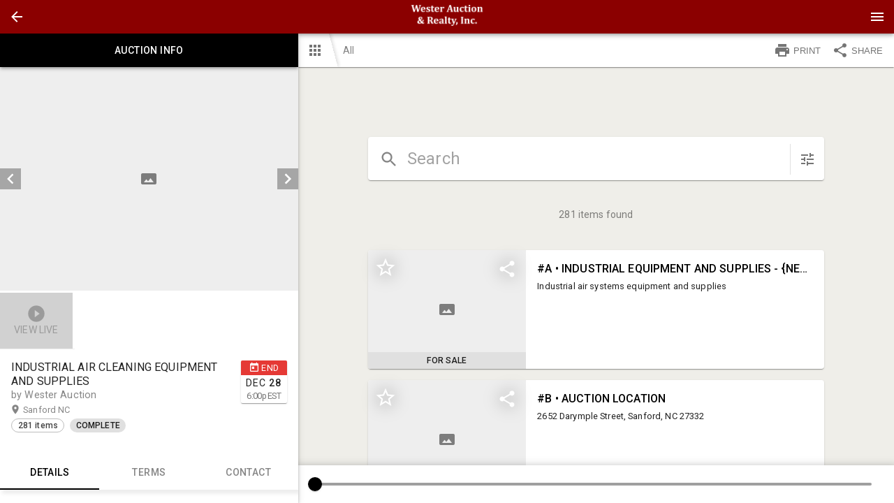

--- FILE ---
content_type: text/html; charset=utf-8
request_url: https://bid.westerauction.com/ui/auctions/110905
body_size: 10983
content:
<!DOCTYPE html>
<html>
  <head>
    <title>Wester Auction</title>

    <meta charset="utf-8">
    <meta name="viewport" content="initial-scale=1.0, maximum-scale=1.0, user-scalable=0, width=device-width, height=device-height, viewport-fit=cover">
    <link rel="manifest" href="/manifest.json" />
    <script>
  (function(){
    // Compute the time error between the local clock and the server clock and round it
    // it up to the nearest 1000.
    // NOTE: it's not very accurate since it doesn't take into account the time of receiving the serverTime
    // value from the server. AFAIK browsers currently don't provide an API to get such data.
    var timeError
    function setTimeError(serverTime) {
      timeError = Math.floor((new Date() - new Date(serverTime)) / 1000) * 1000
    }
    // initially assume that server time is identical to local time. We don't inject server time from Rails since
    // it seems like in iOS app HTML may be cached which could lead to a very wrong server time.
    var serverTime = Date.now();
    setTimeError(serverTime)
    window.bwServerTime = function(opts) {
      var inSeconds = Boolean((opts || {}).inSeconds)
      var timeInMs = Date.now() - timeError
      return inSeconds ? timeInMs / 1000 : timeInMs
    }
    function syncServerTime() {
      var requestStartTime = Date.now()
      // Add ?t param just in case to prevent browser caching
      // (we assume that apps on iOS may sometime cache it for some reason)
      fetch(`/server_time?t=${requestStartTime}`)
        .then(response => {
          var diffMs = Date.now() - requestStartTime
          // When app goes to background it may not process request response and then process it once it gets back
          // from background. This would result in an incorrect time diff, so if it took more than 1s after request
          // was sent then we don't process the response.
          if (response.ok && diffMs < 1000) response.json().then(setTimeError)
        })
    }
    syncServerTime()
    setInterval(syncServerTime, 1000 * 60 * 3) // sync time each 3 minutes

    document.addEventListener('visibilitychange', () => {
      if (document.visibilityState !== 'visible') return
      syncServerTime()
    })
  })()
</script>

    <script>
  window.bwCsrfTokenKey = 'BW-CSRF-TOKEN-V2';
</script>
    <!-- see https://developer.apple.com/library/content/documentation/AppleApplications/Reference/SafariWebContent/ConfiguringWebApplications/ConfiguringWebApplications.html -->
  <link rel="apple-touch-icon" href="https://s3.amazonaws.com/bwpaperclip-production/brandings_v2/logos/000/000/417/original/logoUrl.png?1631811064" />
  <link rel="apple-touch-icon" sizes="120x120" href="https://s3.amazonaws.com/bwpaperclip-production/brandings_v2/logos/000/000/417/x120/logoUrl.png?1631811064" />
  <link rel="apple-touch-icon" sizes="152x152" href="https://s3.amazonaws.com/bwpaperclip-production/brandings_v2/logos/000/000/417/x152/logoUrl.png?1631811064" />
  <link rel="apple-touch-icon" sizes="167x167" href="https://s3.amazonaws.com/bwpaperclip-production/brandings_v2/logos/000/000/417/x167/logoUrl.png?1631811064" />
  <link rel="apple-touch-icon" sizes="180x180" href="https://s3.amazonaws.com/bwpaperclip-production/brandings_v2/logos/000/000/417/x180/logoUrl.png?1631811064" />

<meta name="apple-mobile-web-app-title" content="Wester">

<meta name="mobile-web-app-capable" content="yes" />
<meta name="apple-touch-fullscreen" content="yes" />

        <meta property="og:title" content="INDUSTRIAL AIR CLEANING EQUIPMENT AND SUPPLIES"/>
    <meta property="og:type" content="website"/>
    <meta property="og:url" content="https://bid.westerauction.com/ui/auctions/110905"/>
    <meta property="og:image" content="https://d18dgdufuquo1c.cloudfront.net/[base64]?signature=62daf68ff848a012fedfec74feab9e45aefee0ff195cd9334f49237b4f9719a1"/>
    <meta property="og:description" content="NEW INDUSTRIAL AIR CLEANING EQUIPMENT Location: 2652 Darymple Street, Sanford, NC 27332 Auction Type: Online Bidding Only Coordinator: Elizabeth Stuart, 919-946-9889 Preview: Thursday, December 28 from 10:00 AM – 2:00 PM Conclusion: Thursday, December28&amp;nbsp;(first lot sells at 6:00 PM) &amp;nbsp; Removal: Friday, December 29&amp;nbsp;from 8:30 AM – 3:00 PM &amp;nbsp; &amp;nbsp; &amp;nbsp; &amp;nbsp; &amp;nbsp; &amp;nbsp; &amp;nbsp; &amp;nbsp; &amp;nbsp; Tuesday, January 2 from 8:30 AM - 3:00 PM &amp;nbsp; &amp;nbsp; &amp;nbsp; &amp;nbsp;"/>

    <link rel="shortcut icon" type="image/x-icon" href="/favicon.ico">

    <style type="text/css">
      html {
        -webkit-font-smoothing: antialiased;
        -moz-osx-font-smoothing: grayscale;
        font-family: 'Roboto', sans-serif;
        -webkit-print-color-adjust: exact;
        color-adjust: exact;
      }
      #splash-screen {
        display: flex;
        flex-direction: column;
        position: absolute;
        width: 100%;
        height: 100vh;
        top: 0;
        align-items: center;
        justify-content: center;
        background-color: #ffffff;
      }
      .spinner-logo {
        width: 64px;
        height: 64px;
      }
      @keyframes dots_bounce {
        0%, 80%, 100% {
          transform: scale(0);
        }
        40%{
          transform: scale(1.0);
        }
      }
      .dots-spinner {
        text-align: center;
        margin-top: 12px;
        font-weight: 400;
        line-height: 20px;
        letter-spacing: 0.15px;
        box-sizing: border-box;
        font-size: 14px;
        display: flex;
      }
      .dots-spinner__dot {
        width: 14px;
        height: 14px;
        margin: 0 3px;
        background-color: #000000;
        border-radius: 100%;
        display: inline-block;
        animation: dots_bounce 1.4s infinite ease-in-out both;
      }
      .dots-spinner__dot:first-child {
        animation-delay:-0.32s;
      }
      .dots-spinner__dot:nth-child(2) {
        animation-delay:-0.16s;
      }
    </style>
    
    <link href="https://fonts.googleapis.com/css?family=Roboto:400,500,600" rel="stylesheet">
    <script async src="https://www.googletagmanager.com/gtag/js?id=G-CKM1DVE7DB"></script>
<script>
  window.dataLayer = window.dataLayer || [];
  function gtag(){dataLayer.push(arguments);}
  gtag('js', new Date());


  gtag('config', 'G-CKM1DVE7DB');

</script>


    
  </head>

  <body style='margin: 0;'>
    

      <div id='splash-screen'>
        <img src="https://s3.amazonaws.com/bwpaperclip-production/brandings_v2/spinner_logos/000/000/417/x72/spinnerLogoUrl.png?1631811065" class="spinner-logo" />
        <div class='dots-spinner'>
          <div class='dots-spinner__dot'></div>
          <div class='dots-spinner__dot'></div>
          <div class='dots-spinner__dot'></div>
        </div>
      </div>

    

      <script>
    var frameIsApplicationCode = function(frame) {
      return (
        // If the script name doesn't contain 'vendors' or 'runtime' string in then it's our code:
        !/\/(vendors|runtime)[^/]*.js/.test(frame.filename) &&
        // If method is '[anonymous]' then it's probably some browser extension, not our code anyway:
        frame.method !== '[anonymous]' &&
        // If path contains '[native code]' string then it's some native JS function, not our code:
        !/\[native(%20|\s)code\]/.test(frame.filename)
      )
    }
    var frontendAssetsBucket = 'bwproduction-frontend-assets';
    var _rollbarConfig = {
      accessToken: "d254e0e69e9e4aa6ab0c4bf18fa89d72",
      captureUncaught: true,
      captureUnhandledRejections: true,
      payload: {
        environment: "bidwrangler-production",
        client: {
          javascript: {
            source_map_enabled: true,
            code_version: "04218a03111cb30b0ebeebe4680692a6fc32cafa".trim(),
            guess_uncaught_frames: true
          }
        }
      },
      checkIgnore: function(isUncaught, args, payload) {
        if (
          payload.rawFingerprint && payload.rawFingerprint.includes &&
          // We send an extra '401 status for' logs to rollbar, no need to duplicate:
          payload.rawFingerprint.includes('Request failed with status code 401') ||
          // Happens too often, we'll never pay attention anyway unless some problem reported by a user:
          payload.rawFingerprint.includes('can\'t access dead object') ||
          payload.rawFingerprint.includes('timeout of 0ms exceeded') ||
          payload.rawFingerprint.includes('Abort due to cancellation of share') ||
          payload.rawFingerprint.includes('Share canceled') ||
          payload.rawFingerprint.includes('401 status for /accounts/sign_in.json url') ||
          payload.rawFingerprint.includes('Bid again. The current minimum bid is') ||
          payload.rawFingerprint.includes('Network Error') ||
          payload.rawFingerprint.includes('Failed to fetch') ||
          payload.rawFingerprint.includes('Request aborted') ||
          payload.rawFingerprint.includes('Script error') ||
          payload.rawFingerprint.includes('your_user_id') ||
          // From some browser extension most likely:
          payload.rawFingerprint.includes('Cannot read property \'ua\'') ||
          payload.rawFingerprint.includes('evaluating \'g.ua\'')
        ) return true

        // From Outlook: https://github.com/getsentry/sentry-javascript/issues/3440#issuecomment-865857552
        if (payload.body?.trace?.extra?.thirdPartyCode && payload.rawFingerprint.includes('Object Not Found Matching Id')) {
          return true
        }
        return false
      },
      transform: function(payload) {
        var trace = payload.body.trace;
        try {
          var fingerprint
          var level = payload.level
          if(window.oldBrowserDetected) {
            var info = window.oldBrowserDetected
            fingerprint = ("old " + info.browser.name + " " + info.platform.type).toLowerCase()
            level = 'warning'
          } else if (trace && trace.exception) {
            var exception = trace.exception
            if (/Network Error|Request aborted|timeout of \d+ms exceeded/i.test(exception.message)) {
              level = 'warning'
              fingerprint = exception.message.trim()
              payload.title = fingerprint
            } else {
              fingerprint = `${(exception.description || '').trim()} - ${(exception.message || '').trim()}`
            }
          } else if (payload.body.message && payload.body.message.trim) { // when we pass a message without an error object
            fingerprint = payload.body.message.trim()
          }
          if (fingerprint) {
            payload.rawFingerprint = fingerprint
            // Replace all numbers (positive or negative) with '#' symbol to improve grouping.
            // Integers like 250 or -300 or float numbers (separated by commas or dots)
            // like 1,300 or -1.600 or 1,300,150.20 will result in a single '#' symbol.
            payload.fingerprint = fingerprint.replace(/-?\d+([.,]\d+)*/g, '#')
          }
          var hasFileFromOurApp = false // if at least one file in stack trace are from our app code (not third-party)
          if (trace && trace.frames) {
            for (var i = 0; i < trace.frames.length; i++) {
              var frame = trace.frames[i]
              var filename = frame.filename;
              // For filenames from our origins with our code:
              if (
                filename && (
                  filename.indexOf(window.location.hostname) !== -1 ||
                  frontendAssetsBucket && filename.indexOf(frontendAssetsBucket) !== -1
                ) &&
                frameIsApplicationCode(frame)
              ) {
                hasFileFromOurApp = true
              }
            }
            var extra = trace.extra || {}
            if (!extra.isApplicationCode && !hasFileFromOurApp) {
              level = 'warning'
              extra.thirdPartyCode = true
              trace.extra = extra
            }
          }
          payload.level = level
        } catch(e) {
          if(window.console) window.console.error(e);
        }
      }
    };
    // from https://docs.rollbar.com/docs/browser-js
    !function(r){var e={};function o(n){if(e[n])return e[n].exports;var t=e[n]={i:n,l:!1,exports:{}};return r[n].call(t.exports,t,t.exports,o),t.l=!0,t.exports}o.m=r,o.c=e,o.d=function(r,e,n){o.o(r,e)||Object.defineProperty(r,e,{enumerable:!0,get:n})},o.r=function(r){"undefined"!=typeof Symbol&&Symbol.toStringTag&&Object.defineProperty(r,Symbol.toStringTag,{value:"Module"}),Object.defineProperty(r,"__esModule",{value:!0})},o.t=function(r,e){if(1&e&&(r=o(r)),8&e)return r;if(4&e&&"object"==typeof r&&r&&r.__esModule)return r;var n=Object.create(null);if(o.r(n),Object.defineProperty(n,"default",{enumerable:!0,value:r}),2&e&&"string"!=typeof r)for(var t in r)o.d(n,t,function(e){return r[e]}.bind(null,t));return n},o.n=function(r){var e=r&&r.__esModule?function(){return r.default}:function(){return r};return o.d(e,"a",e),e},o.o=function(r,e){return Object.prototype.hasOwnProperty.call(r,e)},o.p="",o(o.s=0)}([function(r,e,o){"use strict";var n=o(1),t=o(5);_rollbarConfig=_rollbarConfig||{},_rollbarConfig.rollbarJsUrl=_rollbarConfig.rollbarJsUrl||"https://cdn.rollbar.com/rollbarjs/refs/tags/v2.26.4/rollbar.min.js",_rollbarConfig.async=void 0===_rollbarConfig.async||_rollbarConfig.async;var a=n.setupShim(window,_rollbarConfig),l=t(_rollbarConfig);window.rollbar=n.Rollbar,a.loadFull(window,document,!_rollbarConfig.async,_rollbarConfig,l)},function(r,e,o){"use strict";var n=o(2),t=o(3);function a(r){return function(){try{return r.apply(this,arguments)}catch(r){try{console.error("[Rollbar]: Internal error",r)}catch(r){}}}}var l=0;function i(r,e){this.options=r,this._rollbarOldOnError=null;var o=l++;this.shimId=function(){return o},"undefined"!=typeof window&&window._rollbarShims&&(window._rollbarShims[o]={handler:e,messages:[]})}var s=o(4),d=function(r,e){return new i(r,e)},c=function(r){return new s(d,r)};function u(r){return a((function(){var e=this,o=Array.prototype.slice.call(arguments,0),n={shim:e,method:r,args:o,ts:new Date};window._rollbarShims[this.shimId()].messages.push(n)}))}i.prototype.loadFull=function(r,e,o,n,t){var l=!1,i=e.createElement("script"),s=e.getElementsByTagName("script")[0],d=s.parentNode;i.crossOrigin="",i.src=n.rollbarJsUrl,o||(i.async=!0),i.onload=i.onreadystatechange=a((function(){if(!(l||this.readyState&&"loaded"!==this.readyState&&"complete"!==this.readyState)){i.onload=i.onreadystatechange=null;try{d.removeChild(i)}catch(r){}l=!0,function(){var e;if(void 0===r._rollbarDidLoad){e=new Error("rollbar.js did not load");for(var o,n,a,l,i=0;o=r._rollbarShims[i++];)for(o=o.messages||[];n=o.shift();)for(a=n.args||[],i=0;i<a.length;++i)if("function"==typeof(l=a[i])){l(e);break}}"function"==typeof t&&t(e)}()}})),d.insertBefore(i,s)},i.prototype.wrap=function(r,e,o){try{var n;if(n="function"==typeof e?e:function(){return e||{}},"function"!=typeof r)return r;if(r._isWrap)return r;if(!r._rollbar_wrapped&&(r._rollbar_wrapped=function(){o&&"function"==typeof o&&o.apply(this,arguments);try{return r.apply(this,arguments)}catch(o){var e=o;throw e&&("string"==typeof e&&(e=new String(e)),e._rollbarContext=n()||{},e._rollbarContext._wrappedSource=r.toString(),window._rollbarWrappedError=e),e}},r._rollbar_wrapped._isWrap=!0,r.hasOwnProperty))for(var t in r)r.hasOwnProperty(t)&&(r._rollbar_wrapped[t]=r[t]);return r._rollbar_wrapped}catch(e){return r}};for(var p="log,debug,info,warn,warning,error,critical,global,configure,handleUncaughtException,handleAnonymousErrors,handleUnhandledRejection,captureEvent,captureDomContentLoaded,captureLoad".split(","),f=0;f<p.length;++f)i.prototype[p[f]]=u(p[f]);r.exports={setupShim:function(r,e){if(r){var o=e.globalAlias||"Rollbar";if("object"==typeof r[o])return r[o];r._rollbarShims={},r._rollbarWrappedError=null;var l=new c(e);return a((function(){e.captureUncaught&&(l._rollbarOldOnError=r.onerror,n.captureUncaughtExceptions(r,l,!0),e.wrapGlobalEventHandlers&&t(r,l,!0)),e.captureUnhandledRejections&&n.captureUnhandledRejections(r,l,!0);var a=e.autoInstrument;return!1!==e.enabled&&(void 0===a||!0===a||function(r){return!("object"!=typeof r||void 0!==r.page&&!r.page)}(a))&&r.addEventListener&&(r.addEventListener("load",l.captureLoad.bind(l)),r.addEventListener("DOMContentLoaded",l.captureDomContentLoaded.bind(l))),r[o]=l,l}))()}},Rollbar:c}},function(r,e,o){"use strict";function n(r,e,o,n){r._rollbarWrappedError&&(n[4]||(n[4]=r._rollbarWrappedError),n[5]||(n[5]=r._rollbarWrappedError._rollbarContext),r._rollbarWrappedError=null);var t=e.handleUncaughtException.apply(e,n);o&&o.apply(r,n),"anonymous"===t&&(e.anonymousErrorsPending+=1)}r.exports={captureUncaughtExceptions:function(r,e,o){if(r){var t;if("function"==typeof e._rollbarOldOnError)t=e._rollbarOldOnError;else if(r.onerror){for(t=r.onerror;t._rollbarOldOnError;)t=t._rollbarOldOnError;e._rollbarOldOnError=t}e.handleAnonymousErrors();var a=function(){var o=Array.prototype.slice.call(arguments,0);n(r,e,t,o)};o&&(a._rollbarOldOnError=t),r.onerror=a}},captureUnhandledRejections:function(r,e,o){if(r){"function"==typeof r._rollbarURH&&r._rollbarURH.belongsToShim&&r.removeEventListener("unhandledrejection",r._rollbarURH);var n=function(r){var o,n,t;try{o=r.reason}catch(r){o=void 0}try{n=r.promise}catch(r){n="[unhandledrejection] error getting `promise` from event"}try{t=r.detail,!o&&t&&(o=t.reason,n=t.promise)}catch(r){}o||(o="[unhandledrejection] error getting `reason` from event"),e&&e.handleUnhandledRejection&&e.handleUnhandledRejection(o,n)};n.belongsToShim=o,r._rollbarURH=n,r.addEventListener("unhandledrejection",n)}}}},function(r,e,o){"use strict";function n(r,e,o){if(e.hasOwnProperty&&e.hasOwnProperty("addEventListener")){for(var n=e.addEventListener;n._rollbarOldAdd&&n.belongsToShim;)n=n._rollbarOldAdd;var t=function(e,o,t){n.call(this,e,r.wrap(o),t)};t._rollbarOldAdd=n,t.belongsToShim=o,e.addEventListener=t;for(var a=e.removeEventListener;a._rollbarOldRemove&&a.belongsToShim;)a=a._rollbarOldRemove;var l=function(r,e,o){a.call(this,r,e&&e._rollbar_wrapped||e,o)};l._rollbarOldRemove=a,l.belongsToShim=o,e.removeEventListener=l}}r.exports=function(r,e,o){if(r){var t,a,l="EventTarget,Window,Node,ApplicationCache,AudioTrackList,ChannelMergerNode,CryptoOperation,EventSource,FileReader,HTMLUnknownElement,IDBDatabase,IDBRequest,IDBTransaction,KeyOperation,MediaController,MessagePort,ModalWindow,Notification,SVGElementInstance,Screen,TextTrack,TextTrackCue,TextTrackList,WebSocket,WebSocketWorker,Worker,XMLHttpRequest,XMLHttpRequestEventTarget,XMLHttpRequestUpload".split(",");for(t=0;t<l.length;++t)r[a=l[t]]&&r[a].prototype&&n(e,r[a].prototype,o)}}},function(r,e,o){"use strict";function n(r,e){this.impl=r(e,this),this.options=e,function(r){for(var e=function(r){return function(){var e=Array.prototype.slice.call(arguments,0);if(this.impl[r])return this.impl[r].apply(this.impl,e)}},o="log,debug,info,warn,warning,error,critical,global,configure,handleUncaughtException,handleAnonymousErrors,handleUnhandledRejection,_createItem,wrap,loadFull,shimId,captureEvent,captureDomContentLoaded,captureLoad".split(","),n=0;n<o.length;n++)r[o[n]]=e(o[n])}(n.prototype)}n.prototype._swapAndProcessMessages=function(r,e){var o,n,t;for(this.impl=r(this.options);o=e.shift();)n=o.method,t=o.args,this[n]&&"function"==typeof this[n]&&("captureDomContentLoaded"===n||"captureLoad"===n?this[n].apply(this,[t[0],o.ts]):this[n].apply(this,t));return this},r.exports=n},function(r,e,o){"use strict";r.exports=function(r){return function(e){if(!e&&!window._rollbarInitialized){for(var o,n,t=(r=r||{}).globalAlias||"Rollbar",a=window.rollbar,l=function(r){return new a(r)},i=0;o=window._rollbarShims[i++];)n||(n=o.handler),o.handler._swapAndProcessMessages(l,o.messages);window[t]=n,window._rollbarInitialized=!0}}}}]);
  </script>


    <script>
      window.localeDef = {};
      window.localeDef['en_US'] = {"bidding":{"notifications":{"max_bid_reached_high_bidder":"Max bid of %{bid} reached. You are the high bidder, however no more automatic bids will be placed on your behalf.","max_bid_reached_not_high_bidder":"Max bid of %{bid} reached. You are no longer the high bidder and no more automatic bids will be placed on your behalf. Bid again!","max_bid_reached_outbid":"Max bid of %{bid} reached. You've been outbid. The current minimum bid is %{min_bid}. Bid again!","group_max_bid_reached_high_bidder":"Max bid of %{bid} reached in a group. You are still the high bidder, however no more automatic bids will be placed on your behalf in this group.","group_max_bid_reached_not_high_bidder":"Max bid of %{bid} reached in a group. You are no longer the high bidder. If the item you bid on is not selected by the winner, your max bid will be reactivated.","bid_rejected_or_another_accepted":"Another bid was just accepted. The current minimum bid is %{min_bid}. Bid again!","bid_rejected_or_another_accepted_short":"Another bid was just accepted. Bid again!","outbid":"Your bid of %{bid} has been outbid. The current minimum bid is %{min_bid}. Bid again!","outbid_by_bin_bid":"Your bid of %{bid} has been outbid.","multipar_no_longer_winning":"One or more of your high bids is NO LONGER part of the winning solution.","multipar_winning_again":"One or more of your high bids is WINNING again.","multipar_raised_own_bid_still_losing":"Your new bid has been received, but it is currently NOT part of the winning solution.","winner_high_bid":"Congratulations! Your bid of %{bid} was the winning bid","winner_high_bid_times_the_money":"Congratulations! Your bid of (%{bid} x %{quantity} = %{total}) was the winning bid","purchased":"You purchased %{item_name} for %{amount}","no_sale":"Bid (%{bid}) %{no_sale_label}, minimum bid not met","new_bid_placed":"Congratulations! %{first_name} %{last_name} placed a new bid of %{bid} on %{item_name}.","new_offer_placed":"Attention! %{first_name} %{last_name} has placed a new offer of %{amount} on %{item_name}."}}};
    </script>

    <script>
      window.bwServerCompatibilityVersion = '6';
      window.serverFlashMessage = null;
      window.syndicationGroupId = 416;
        window.bwCompany = {"id":477,"email":"johnmartin@westerauction.com","phone_number":"919-522-9802","website":"http://westerauction.com","platform_url":"https://bid.westerauction.com","catalog_url":"https://westerauction.bidwrangler.com","name":"Wester Auction","legal_name":"Wester Auction \u0026 Realty, Inc.","location":{"street":"P O Box 33","city":"Fuquay Varina","state":"NC","zip":"27526","county":"Wake","country":"US","lat":"35.5843235","lng":"-78.8000128","cartesian_x":3954592,"cartesian_y":7121947},"title":"Wester Auction","email_confirmation_required":false,"acceptable_use_message":"","payment_gateway":"stripe","payment_public":"pk_live_51Jgu3yLtyQ8eaTYWiPG8tulZor0sZqY3xSo9YumUpEsDbSCtQodxZN6OXg47amu8xK6l03OGHXOEROYdyOYF0GQU00c3eGUrfQ","payment_public_client":null,"payment_currency_symbol":"$","hellosign_client_id":null,"hellosign_test_mode":0,"authorize_test_mode":false,"hide_bidder_emails_checkbox":false,"hide_bidder_numbers":false,"hide_bid_history":true,"syndication_group_id":416,"hide_specific_bid_button":false,"enable_clerking_to_floor_bidder_number":true,"optional_user_fields_settings":{"organization_name":false,"tax_id":false},"logo_url":"https://s3.amazonaws.com/bwpaperclip-production/brandings_v2/logos/000/000/417/x48/logoUrl.png?1631811064","logo_url_highres":"https://s3.amazonaws.com/bwpaperclip-production/brandings_v2/logos/000/000/417/original/logoUrl.png?1631811064","show_invoices":true,"show_third_party_invoices":false,"enable_inapp_browser":true,"admin_panel_local_primary_color":"000000","decimal_bidding_scale":0,"bam_amounts_scale":2,"payment_cc_fee":"3.0","enable_catalog_plugin_camera":true,"enable_title_tracking_in_catalog_app":false,"enable_live_clerk":true,"fb_chat_page_id":"1666217086939708","enable_fb_chat":false,"invoice_pickup_statuses":[],"sold_label":"THANK YOU","no_sale_label":"THANK YOU","disable_self_registration":false,"photos_autocrop_threshold":30,"live_bid_label":"Floor","bidders_choice_enabled":true,"auto_accept_remote_bids":false,"show_reserve_met":true,"show_reserve_not_met":false,"show_past_auctions":true,"hide_listings":false,"apple_app_id":"1587211495","apple_minimum_version":"2.7.3","android_app_id":"com.westerauction.bid","android_minimum_version":"2.7.4","enable_items_polling":true,"tv_photo_display_count":5,"tv_show_high_bid":false,"tv_show_ask":true,"can_outbid_self":false,"include_existing_high_bid_for_item_in_group":false,"enable_amt":true,"enable_item_release_tickets":false,"enable_ai_catalog":false,"branding_v2":{"id":417,"company_id":477,"header":"#8b0000","header_contrast":null,"tagline":"#a0a09f","tagline_contrast":"#000000","primary":"#000000","primary_contrast":null,"status_active":null,"status_active_contrast":null,"status_success":null,"status_success_contrast":null,"status_fail":null,"status_fail_contrast":null,"status_warn":null,"status_warn_contrast":null,"status_default":null,"status_default_contrast":null,"spinner_text_color":"#000000","spinner_background_color":"#ffffff","photos_background":"#ffffff","photos_background_contrast":null,"primary_50":null,"primary_100":null,"primary_200":null,"primary_300":null,"primary_400":null,"primary_500":null,"primary_600":null,"primary_700":null,"primary_800":null,"primary_900":null,"primary_A100":null,"primary_A200":null,"primary_A400":null,"primary_A700":null,"logo_url":"https://s3.amazonaws.com/bwpaperclip-production/brandings_v2/logos/000/000/417/regular/logoUrl.png?1631811064","header_logo_url":"https://s3.amazonaws.com/bwpaperclip-production/brandings_v2/header_logos/000/000/417/regular/headerLogoUrl.png?1632240579","spinner_logo_url":"https://s3.amazonaws.com/bwpaperclip-production/brandings_v2/spinner_logos/000/000/417/x72/spinnerLogoUrl.png?1631811065"}};
        window.bwCompanyUiConfigs = [{"id":477,"email":"johnmartin@westerauction.com","phone_number":"919-522-9802","website":"http://westerauction.com","platform_url":"https://bid.westerauction.com","catalog_url":"https://westerauction.bidwrangler.com","name":"Wester Auction","legal_name":"Wester Auction \u0026 Realty, Inc.","location":{"street":"P O Box 33","city":"Fuquay Varina","state":"NC","zip":"27526","county":"Wake","country":"US","lat":"35.5843235","lng":"-78.8000128","cartesian_x":3954592,"cartesian_y":7121947},"title":"Wester Auction","email_confirmation_required":false,"acceptable_use_message":"","payment_gateway":"stripe","payment_public":"pk_live_51Jgu3yLtyQ8eaTYWiPG8tulZor0sZqY3xSo9YumUpEsDbSCtQodxZN6OXg47amu8xK6l03OGHXOEROYdyOYF0GQU00c3eGUrfQ","payment_public_client":null,"payment_currency_symbol":"$","hellosign_client_id":null,"hellosign_test_mode":0,"authorize_test_mode":false,"hide_bidder_emails_checkbox":false,"hide_bidder_numbers":false,"hide_bid_history":true,"syndication_group_id":416,"hide_specific_bid_button":false,"enable_clerking_to_floor_bidder_number":true,"optional_user_fields_settings":{"organization_name":false,"tax_id":false},"logo_url":"https://s3.amazonaws.com/bwpaperclip-production/brandings_v2/logos/000/000/417/x48/logoUrl.png?1631811064","logo_url_highres":"https://s3.amazonaws.com/bwpaperclip-production/brandings_v2/logos/000/000/417/original/logoUrl.png?1631811064","show_invoices":true,"show_third_party_invoices":false,"enable_inapp_browser":true,"admin_panel_local_primary_color":"000000","decimal_bidding_scale":0,"bam_amounts_scale":2,"payment_cc_fee":"3.0","enable_catalog_plugin_camera":true,"enable_title_tracking_in_catalog_app":false,"enable_live_clerk":true,"fb_chat_page_id":"1666217086939708","enable_fb_chat":false,"invoice_pickup_statuses":[],"sold_label":"THANK YOU","no_sale_label":"THANK YOU","disable_self_registration":false,"photos_autocrop_threshold":30,"live_bid_label":"Floor","bidders_choice_enabled":true,"auto_accept_remote_bids":false,"show_reserve_met":true,"show_reserve_not_met":false,"show_past_auctions":true,"hide_listings":false,"apple_app_id":"1587211495","apple_minimum_version":"2.7.3","android_app_id":"com.westerauction.bid","android_minimum_version":"2.7.4","enable_items_polling":true,"tv_photo_display_count":5,"tv_show_high_bid":false,"tv_show_ask":true,"can_outbid_self":false,"include_existing_high_bid_for_item_in_group":false,"enable_amt":true,"enable_item_release_tickets":false,"enable_ai_catalog":false}];
      window.passwordRequirements = {"min_length":8,"max_length":100,"digits_amount":0,"letters_amount":0,"lowercase_letters_amount":0,"uppercase_letters_amount":0,"special_chars_amount":0,"special_chars_set":" !\"#$%\u0026'()*+,-./:;\u003c=\u003e?@[\\]^_`{|}~"};
      window.sharedAuth = null || {}
      window.saRedirectsDisabled = false;
      window.firebaseConfig = {
        apiKey: "AIzaSyDO1TwIM_kYA_Vm9dQ9aRahCKJMygS8uE8",
        projectId: "bidwrangler",
        authDomain: "bidwrangler.firebaseapp.com",
        databaseURL: "https://bidwrangler.firebaseio.com",
      };
      window.firebasePresenceDbUrl = "https://bidwrangler-prod-shard-2.firebaseio.com/";
      window.firebaseBadgeCountDbUrl = "https://bidwrangler-prod-shard-3.firebaseio.com/";
      window.bwApiHost = "https://bid.westerauction.com";
      window.googleConfig = {
        apiKey: "AIzaSyBJiM-hI4qhJibvWaYILuJlI-0IGsoJY-M"
      };
      window.recaptchaKey = null;
      window.__REDUX_LOGGER__ = false;
      window.__TEST__ = false;

      window.bwAppType = 'bidding-platform';
      window.bwSyndicationGroupSettings = {
        enable_global_items_search: false,
      };
    </script>

    

    <div id='Root'></div>
    <script defer src='https://bwproduction-frontend-assets.s3.amazonaws.com/runtime.6d7b02e21546a876.js'></script>
<script defer src='https://bwproduction-frontend-assets.s3.amazonaws.com/vendors-feed.0c920f09ae4748aa.js'></script>
<script defer src='https://bwproduction-frontend-assets.s3.amazonaws.com/feed.61ee246d89047ab8.js'></script>

  </body>
</html>
